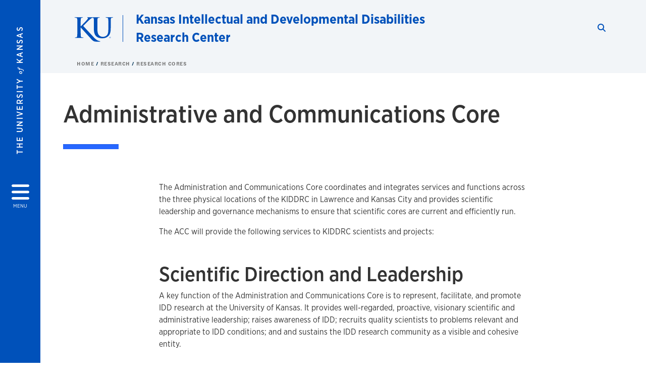

--- FILE ---
content_type: text/css
request_url: https://kiddrc.ku.edu/modules/contrib/tttb_brand_update/css/tttb-brand-update.css?t78qie
body_size: 13289
content:
@import url("https://use.typekit.net/ubv8lgl.css");

:root {
    --tttb-font-family-sans-serif: "gotham-narrow", -apple-system, BlinkMacSystemFont, "Segoe UI", Roboto, "Helvetica Neue", Arial, sans-serif, "Apple Color Emoji", "Segoe UI Emoji", "Segoe UI Symbol", "Noto Color Emoji";
    --font-family-sans-roc-grotesk: "roc-grotesk-variable", -apple-system, BlinkMacSystemFont, "Segoe UI", Roboto, "Helvetica Neue", Arial, sans-serif, "Apple Color Emoji", "Segoe UI Emoji", "Segoe UI Symbol", "Noto Color Emoji";
    --font-family-united-sans-cond-bold: "UnitedSansCondBold", -apple-system, BlinkMacSystemFont, "Segoe UI", Roboto, "Helvetica Neue", Arial, sans-serif, "Apple Color Emoji", "Segoe UI Emoji", "Segoe UI Symbol", "Noto Color Emoji";
    --font-family-united-sans-semi-cond: "UnitedSansSemiCond", -apple-system, BlinkMacSystemFont, "Segoe UI", Roboto, "Helvetica Neue", Arial, sans-serif, "Apple Color Emoji", "Segoe UI Emoji", "Segoe UI Symbol", "Noto Color Emoji";
    --font-family-moret: "moret-variable", serif;
    /* font-variation-settings: "ital" 0, "wght" 400; */
    --font-family-frieght: freight-display-pro, serif;

    --color-blue: #0051ba;
    --color-crimson: #e8000d;
    --color-fire: #ff3042;
    --color-night: #003459;
    --color-steam: #dde5ed;
    --color-light-gray: #f1f1f1;
    --color-lake: #2767FF;
    --color-sky: #73CBF2;
    --color-body-text: #333;
    --gradient-blue: linear-gradient(180deg, #003459 0%, #0051BA 100%);
    --ribbon-chunky-height: 9px;

    --transition: 0.5s all;

}

/* Body styles */

/*
.sunflower-tttb body {
    -webkit-font-smoothing: antialiased;
    -moz-osx-font-smoothing: grayscale;
    text-rendering: optimizeLegibility;
    -webkit-text-size-adjust: 100%;
}
    */

.sunflower-tttb body,
.sunflower-tttb .halyard-text-book,
.sunflower-tttb .ui-help-text,
.sunflower-tttb .ui-disable-text,
.sunflower-tttb p,
.sunflower-tttb .floating-anchor-scroll__text,
.sunflower-tttb address,
.sunflower-tttb .copyright,
.sunflower-tttb ul.footer__links,
.sunflower-tttb ul.footer__links--unit-department,
.sunflower-tttb .ku-header-rep-picker .ku-header-rep-picker__intro,
.sunflower-tttb .ku-rep-picker2 form#views-exposed-form-rep-list-pages-rep-picker .form-radios label,
.sunflower-tttb .ku-rep-picker2 form#views-exposed-form-rep-list-pages-rep-picker-2 .form-radios label,
.sunflower-tttb .ku-rep-picker-grid .col-12,
.sunflower-tttb .ku-cta-option-2.bg-steam-lightest,
.sunflower-tttb .ku-cta-option-2.bg-steam-lighter,
.sunflower-tttb .ku-cta-option-2,
.sunflower-tttb .ku-cta-option-2 h2,
.sunflower-tttb .ku-body-1 .ku-body__sidebar ul,
.sunflower-tttb .ku-body-1 .ku-body__sidebar ul p,
.sunflower-tttb .ku-body-2 .page-header__intro-text--centered p,
.sunflower-tttb .ku-accordion .card-header,
.sunflower-tttb .ku-accordion .card-header h3,
.sunflower-tttb .ku-accordion--sky .card-header,
.sunflower-tttb .ku-accordion--sky h3.card-header,
.sunflower-tttb .ku-accordion--solo .card-header,
.sunflower-tttb .ku-accordion--solo h3.card-header,
.sunflower-tttb .ku-events-horizontal-img .ku-events-horizontal__desc,
.sunflower-tttb .ku-events-horizontal .ku-events-horizontal__desc,
.sunflower-tttb .ku-events-sidebar-img .ku-events-horizontal__desc,
.sunflower-tttb .ku-events-sidebar .ku-events-horizontal__desc,
.sunflower-tttb .ku-events-two-column .ku-events-horizontal__desc,
.sunflower-tttb .ku-list-4 .ku-list-4__lists-two ul.list-unstyled li a,
.sunflower-tttb .ku-list-4 .ku-list-4__lists-two ul.list-unstyled li span.link-icon,
.sunflower-tttb .ku-news-header .ku-news-header__author,
.sunflower-tttb .ku-news-list .ku-news-list__desc,
.sunflower-tttb .ku-news-list .ku-news-list__media-contacts .ku-news-list__sidebar .ku-news-list__sidebar-contacts p,
.sunflower-tttb .ku-prominent-news .ku-prominent-news__desc,
.sunflower-tttb .halyard-text-regular,
.sunflower-tttb .button-text-1,
.sunflower-tttb .button-text-2,
.sunflower-tttb .views-exposed-form label,
.sunflower-tttb .views-exposed-form .views-exposed-filter-label,
.sunflower-tttb .views-exposed-form__person-profile .limestone-form label,
.sunflower-tttb .views-exposed-form__person-profile .limestone-form .views-exposed-filter-label,
.sunflower-tttb .button-text-3,
.accordion__text,
.sunflower-tttb .cas-login-link,
.sunflower-tttb .ku-body-14 .ku-button.ku-button--outline-blue-solid-lake.ku-button--large,
.sunflower-tttb .ku-button-bar .ku-button-bar__ku-button {
    font-family: var(--tttb-font-family-sans-serif);
}

.sunflower-tttb .halyard-display-regular,
.sunflower-tttb .navigation__clearinghouse-header,
.sunflower-tttb .navigation__clearinghouse-header--active,
.sunflower-tttb .navigation__text-large,
.sunflower-tttb .navigation__text-large--active,
.sunflower-tttb .ku-clearinghouse .ku-link-list__header,
.sunflower-tttb .navigation__text-meduim,
.sunflower-tttb .navigation__text-meduim--active,
.sunflower-tttb .navigation__text-mobile,
.sunflower-tttb .navigation__text-mobile--active,
.sunflower-tttb .ku-navigator__links li.navigation__text-medium,
.sunflower-tttb .ku-navigator__links li.navigation__text-large,
.sunflower-tttb .ku-navigator__links .menu-level__menu-item.navigation__text-medium,
.sunflower-tttb .ku-navigator__links .menu-level__menu-item.navigation__text-large,
.sunflower-tttb .ku-navigator-noscript__links li.navigation__text-medium,
.sunflower-tttb .ku-navigator-noscript__links li.navigation__text-large,
.sunflower-tttb .ku-navigator-noscript__links .menu-level__menu-item.navigation__text-medium,
.sunflower-tttb .ku-navigator-noscript__links .menu-level__menu-item.navigation__text-large,
.sunflower-tttb .menu-level__menu li.navigation__text-medium,
.sunflower-tttb .menu-level__menu li.navigation__text-large,
.sunflower-tttb .menu-level__menu .menu-level__menu-item.navigation__text-medium,
.sunflower-tttb .menu-level__menu .menu-level__menu-item.navigation__text-large,
.sunflower-tttb .navigation__secondary-text-four-plus-levels,
.sunflower-tttb .navigation__secondary-text-four-plus-levels--active,
.sunflower-tttb .navigation__text-four-plus-levels,
.sunflower-tttb .navigation__text-four-plus-levels--active,
.sunflower-tttb .ku-header-1 h1,
.sunflower-tttb .ku-header-8 h1,
.sunflower-tttb .ku-header-9 h1,
.sunflower-tttb .ku-events-horizontal-img h2,
.sunflower-tttb .ku-events-horizontal h2,
.sunflower-tttb .ku-events-sidebar-img h2,
.sunflower-tttb .ku-events-sidebar h2,
.sunflower-tttb .ku-list-1 .list-unstyled .list-item,
.sunflower-tttb .ku-list-7 h2,
.ku-list-7 .ku-list-7__category,
.sunflower-tttb .ku-news-events .ku-news-events__news .ku-news-events__news-date,
.sunflower-tttb .ku-news-header .ku-news-header__share,
.sunflower-tttb .ku-news-list .ku-news-list__date,
.sunflower-tttb .ku-prominent-news .ku-prominent-news__date,
.sunflower-tttb .ku-search__filter .card-header {
    font-family: var(--tttb-font-family-sans-serif);
}


.sunflower-tttb body {
    -webkit-font-smoothing: antialiased;
    -moz-osx-font-smoothing: grayscale;
}

/* Buttons */
.sunflower-tttb .ku-button,
.sunflower-tttb .cas-login-link,
.sunflower-tttb .ku-body-14 .ku-button.ku-button--outline-blue-solid-lake.ku-button--large {
    font-weight: 400;
    padding: 0.5rem 3.6rem;
    font-family: var(--font-family-united-sans-cond-bold);
    letter-spacing: 1.4px;
    font-size: 1.5rem;
}

.sunflower-tttb .ku-button--high-trajectory {
    padding: 0;
}

.sunflower-tttb .ku-button__high-trajectory-prefix {
    background: var(--color-sky);
    display: flex;
    flex-direction: column;
    justify-content: center;
    padding-top: 0;
}

.sunflower-tttb .ku-button--outline-night-solid:hover {
    background-color: inherit;
    color: inherit;
}

.sunflower-tttb .ku-button--outline-blue-solid-lake:hover {
    background-color: #1479FB;
    border-color: #1479FB;
}

/* Gradients */
.blue_gradient {
    background: var(--gradient-blue)
}

/* Separators */
.sunflower-tttb .grid-double--lake {
    background: url(../images/grid-repeat-right-double.svg) space;
    height: 29px;
    display: flex;
    flex-wrap: wrap;
    border-left: 1px solid var(--color-blue);
}

.sunflower-tttb .grid-single--lake {
    display: none;
}

.sunflower-tttb .airmail--thin-crimson {
    height: auto;
}


/* Headers */
.sunflower-tttb .halyard-display-medium,
.sunflower-tttb h1,
.sunflower-tttb .h1,
.sunflower-tttb h2,
.sunflower-tttb .h2,
.sunflower-tttb h3,
.sunflower-tttb .h3,
.sunflower-tttb h4,
.sunflower-tttb .h4,
.sunflower-tttb .navigation__section-header--mobile,
.sunflower-tttb h5,
.sunflower-tttb .h5,
.sunflower-tttb .special-h2,
.sunflower-tttb .navigation__clearinghouse-text,
.sunflower-tttb .navigation__clearinghouse-header-text--active,
.sunflower-tttb .ku-clearinghouse .ku-link-list__list-item a,
.sunflower-tttb .ku-header-rep-picker h1,
.sunflower-tttb .views-exposed-form__person-profile header div h1,
.sunflower-tttb .ku-cta-option-2.bg-blue--darkest h2,
.sunflower-tttb .ku-cta-option-2.bg-lake h2,
.sunflower-tttb .ku-cta-option-2.white h2,
.sunflower-tttb .ku-cta-option-2.bg-steam-lightest h2,
.sunflower-tttb .ku-body-1 h1,
.sunflower-tttb .ku-body-1 h2,
.sunflower-tttb .ku-body-1 h3,
.sunflower-tttb .ku-list-6 h2,
.sunflower-tttb .ku-news-list .ku-news-list__more-news h2 {
    font-family: var(--tttb-font-family-sans-serif);
}

.sunflower-tttb .halyard-display-semi-bold,
.sunflower-tttb .special-h1,
.sunflower-tttb h1.page-title--halyard,
.sunflower-tttb .special-h3,
.sunflower-tttb .navigation__header,
.sunflower-tttb .navigation__header--mobile,
.sunflower-tttb .navigation__secondary-text,
.sunflower-tttb .navigation__secondary-text--active,
.sunflower-tttb .site-title-group .site-title-group__site-title,
.sunflower-tttb h2.ku-rep__contact,
.sunflower-tttb .ku-body-3 .ku-body-3__name,
.sunflower-tttb .ku-body-5 .ku-body-5__card-stat,
.sunflower-tttb .ku-news-header h1,
.sunflower-tttb .ku-search__filter .card-body .ku-search__filter__ku-link {
    font-family: var(--tttb-font-family-sans-serif);
}

body.sunflower-tttb,
.sunflower-tttb .halyard-text-book,
.sunflower-tttb .ui-help-text,
.sunflower-tttb .ui-disable-text,
.sunflower-tttb p,
.sunflower-tttb .floating-anchor-scroll__text,
.sunflower-tttb address,
.sunflower-tttb .copyright,
.sunflower-tttb ul.footer__links,
.sunflower-tttb ul.footer__links--unit-department,
.sunflower-tttb .ku-header-rep-picker .ku-header-rep-picker__intro,
.sunflower-tttb .ku-rep-picker2 form#views-exposed-form-rep-list-pages-rep-picker .form-radios label,
.sunflower-tttb .ku-rep-picker2 form#views-exposed-form-rep-list-pages-rep-picker-2 .form-radios label,
.sunflower-tttb .ku-rep-picker-grid .col-12,
.sunflower-tttb .ku-cta-option-2.bg-steam-lightest,
.sunflower-tttb .ku-cta-option-2.bg-steam-lighter,
.sunflower-tttb .ku-cta-option-2,
.sunflower-tttb .ku-cta-option-2 h2,
.sunflower-tttb .ku-body-1 .ku-body__sidebar ul,
.sunflower-tttb .ku-body-1 .ku-body__sidebar ul p,
.sunflower-tttb .ku-body-2 .page-header__intro-text--centered p,
.sunflower-tttb .ku-accordion .card-header,
.sunflower-tttb .ku-accordion .card-header h3,
.sunflower-tttb .ku-accordion--sky .card-header,
.sunflower-tttb .ku-accordion--sky h3.card-header,
.sunflower-tttb .ku-accordion--solo .card-header,
.sunflower-tttb .ku-accordion--solo h3.card-header,
.sunflower-tttb .ku-events-horizontal-img .ku-events-horizontal__desc,
.sunflower-tttb .ku-events-horizontal .ku-events-horizontal__desc,
.sunflower-tttb .ku-events-sidebar-img .ku-events-horizontal__desc,
.sunflower-tttb .ku-events-sidebar .ku-events-horizontal__desc,
.sunflower-tttb .ku-events-two-column .ku-events-horizontal__desc,
.sunflower-tttb .ku-list-4 .ku-list-4__lists-two ul.list-unstyled li a,
.sunflower-tttb .ku-list-4 .ku-list-4__lists-two ul.list-unstyled li span.link-icon,
.sunflower-tttb .ku-news-header .ku-news-header__author,
.sunflower-tttb .ku-news-list .ku-news-list__desc,
.sunflower-tttb .ku-news-list .ku-news-list__media-contacts .ku-news-list__sidebar .ku-news-list__sidebar-contacts p,
.sunflower-tttb .ku-prominent-news .ku-prominent-news__desc {
    font-family: var(--tttb-font-family-sans-serif);
    font-weight: 400;
}

.sunflower-tttb .freight-display-pro-book,
.sunflower-tttb .quote-1,
.sunflower-tttb .super-big,
.sunflower-tttb .ku-header-3 h1,
.sunflower-tttb .ku-body-3 .ku-body-3__pull-quote {
    font-weight: 400;
}

.sunflower-tttb .halyard-micro-medium,
.sunflower-tttb .navigation__eyebrow,
.sunflower-tttb .navigation__eyebrow--active,
.sunflower-tttb .navigation__mobile-go-to,
.sunflower-tttb .ku-cta-5 .ku-cta-5__list-title,
.sunflower-tttb .ku-body-1 .ku-body__sidebar h2:not(.h6):not(.h5):not(.h4):not(.h3):not(.h1),
.sunflower-tttb .ku-body-1 .ku-body__sidebar h3:not(.h6):not(.h5):not(.h4):not(.h2):not(.h1),
.sunflower-tttb .ku-list-4 .ku-list-4__list-one h3,
.sunflower-tttb .ku-news-list .ku-news-list__media-contacts .ku-news-list__sidebar .ku-news-list__sidebar-links h4 {
    font-family: var(--tttb-font-family-sans-serif);
    font-weight: 600;
}

.sunflower-tttb .halyard-text-medium,
.sunflower-tttb h6,
.sunflower-tttb .h6,
.sunflower-tttb .special-h4,
.sunflower-tttb .special-h5,
.sunflower-tttb .special-h6,
.sunflower-tttb .navigation__clearinghouse-header-mobile,
.sunflower-tttb .box-type,
.sunflower-tttb .button-text-large-fill,
.sunflower-tttb .navigation__section-header,
.sunflower-tttb .navigation__section-header--active,
.sunflower-tttb .navigation__text-small,
.sunflower-tttb .navigation__text-small--active,
.sunflower-tttb .navigation__bar--kansas,
.sunflower-tttb .borzoi-hamburger-button__UnivKS,
.sunflower-tttb .univ-of-ks,
.sunflower-tttb .ku-rep-picker2 form#views-exposed-form-rep-list-pages-rep-picker label,
.sunflower-tttb .ku-rep-picker2 form#views-exposed-form-rep-list-pages-rep-picker legend,
.sunflower-tttb .ku-rep-picker2 form#views-exposed-form-rep-list-pages-rep-picker-2 label,
.sunflower-tttb .ku-rep-picker2 form#views-exposed-form-rep-list-pages-rep-picker-2 legend,
.sunflower-tttb .ku-rep-picker-grid a,
.sunflower-tttb .limestone-form form.user-login-form label,
.sunflower-tttb .ku-body-1 h4,
.sunflower-tttb .ku-body-1 h5,
.sunflower-tttb .ku-body-1 h6,
.sunflower-tttb .ku-body-4 h3,
.sunflower-tttb .ku-accordion h2,
.sunflower-tttb .ku-events-horizontal-img .ku-events-horizontal__date,
.sunflower-tttb .ku-events-horizontal-img .ku-events-horizontal__title,
.sunflower-tttb .ku-events-horizontal .ku-events-horizontal__date,
.sunflower-tttb .ku-events-horizontal .ku-events-horizontal__title,
.sunflower-tttb .ku-events-sidebar-img .ku-events-horizontal__date,
.sunflower-tttb .ku-events-sidebar-img .ku-events-horizontal__title,
.sunflower-tttb .ku-events-sidebar .ku-events-horizontal__date,
.sunflower-tttb .ku-events-sidebar .ku-events-horizontal__title,
.sunflower-tttb .ku-events-two-column .ku-events-horizontal__date,
.sunflower-tttb .ku-events-two-column .ku-events-horizontal__title,
.sunflower-tttb .ku-list-1 h2,
.sunflower-tttb .ku-lists-02 .lists-02-body h2,
.sunflower-tttb .ku-lists-3 .list-unstyled li h3,
.sunflower-tttb .ku-list-4 .ku-list-4__list-one ul.list-unstyled li a,
.sunflower-tttb .ku-list-4 .ku-list-4__list-one ul.list-unstyled li span.link-icon,
.sunflower-tttb .ku-news-events .ku-news-events__news .ku-news-events__news-title h3,
.sunflower-tttb .ku-news-events .ku-news-events__event .ku-news-events__event-date,
.sunflower-tttb .ku-news-events .ku-news-events__event .ku-news-events__event-info .ku-news-events__event-title h3,
.sunflower-tttb .ku-news-list .ku-news-list__news-list .ku-news-list__articles .ku-news-list__article h3,
.sunflower-tttb .ku-news-list .ku-news-list__media-contacts .ku-news-list__sidebar .ku-news-list__sidebar-links ul,
.sunflower-tttb .ku-prominent-news .ku-prominent-news__title {
    font-family: var(--tttb-font-family-sans-serif);
}

.sunflower-tttb .ku-navigator__panel-header .ku-navigator__link-text.navigation__section-header,
.sunflower-tttb .ku-navigator__panel-header .menu-level__header__link-text.navigation__section-header,
.sunflower-tttb .menu-level__header .ku-navigator__link-text.navigation__section-header,
.sunflower-tttb .menu-level__header .menu-level__header__link-text.navigation__section-header {
    font-family: var(--tttb-font-family-sans-serif);
}

.sunflower-tttb .ku-navigator__links li a,
.sunflower-tttb .ku-navigator__links .menu-level__menu-item a,
.sunflower-tttb .ku-navigator-noscript__links li a,
.sunflower-tttb .ku-navigator-noscript__links .menu-level__menu-item a,
.sunflower-tttb .menu-level__menu li a, .menu-level__menu .menu-level__menu-item a {
    font-weight: 500;
}

.sunflower-tttb .ku-navigator__panel-header .ku-navigator__link-text,
.sunflower-tttb .ku-navigator__panel-header .menu-level__header__link-text,
.sunflower-tttb .menu-level__header .ku-navigator__link-text,
.sunflower-tttb .menu-level__header .menu-level__header__link-text {
    font-weight: 700;
}


.sunflower-tttb .freight-display-pro-light,
.sunflower-tttb .display-h3,
.sunflower-tttb .ku-search__search-box.results .ku-search__form .ku-search__form__input {
    font-family: var(--font-family-frieght);
    font-weight: 300;
}

.link-icon {
    letter-spacing: 0.05rem;
    font-weight: 500;
}

/* Stripes be gone */
.ku-single-stripe-bkgrnd::before {
    display: none;
}

/* Dash with dot */

.sunflower-tttb .dash {
    width: 50px;
}

.sunflower-tttb .dash:before,
.sunflower-tttb .dash:after {
    content: "";
    bottom: 1ex;
    height: 2px;
    position: absolute;
    background-color: var(--color-crimson);
}

.sunflower-tttb .dash--sky:before,
.sunflower-tttb .dash--sky:after {
    background-color: var(--color-sky);
}

.sunflower-tttb .dash:before {
    width: 43px;
    left: 0;
}

.sunflower-tttb .dash:after {
    width: 4px;
    left: 45px;
}


/* Header 1 */

.sunflower-tttb .ku-header-1 .bg-white a.link-icon {
    color: var(--color-blue);
}

.sunflower-tttb .ku-header-1 a.link-icon {
    color: inherit;
    font-weight: 500;
}

/* Header 2 */
.sunflower-tttb .ku-header-2-1-img .offset-background-wrapper[class*="bg-"] h1,
.sunflower-tttb .ku-header-2-2-img .offset-background-wrapper[class*="bg-"] h1 {
    color: var(--color-blue) !important;
    font-family: var(--font-family-united-sans-semi-cond) !important;
    font-weight: 400;
}

/* Header 3 */

.sunflower-tttb .ku-header-3 .offset-background-wrapper[class*="bg-"] h1 {
    font-family: var(--font);
}

/* Header 4 */
.sunflower-tttb .paragraph--type--headline-and-intro-text-header .container .col-sm-12 {
    padding-bottom: 2rem;
}

.sunflower-tttb .paragraph--type--headline-and-intro-text-header .container .col-sm-12 p:last-child {
    margin-bottom: 0;
}

/* Header 7 */
.sunflower-tttb .ku-header-7 h1.freight-display-pro-semibold {
    font-family: var(--font-family-frieght);
    font-weight: 500;
}

@media (min-width: 768px) {
    .sunflower-tttb .ku-header-7 h1.freight-display-pro-semibold span::after {
        color: var(--color-body-text);
    }
}

.sunflower-tttb .ku-header-7 .ku-button {
    font-family: var(--font-family-united-sans-semi-cond);
    font-weight: 400;
    letter-spacing: 0.5px;
    font-size: 1.4rem;
}

/* Header 8, 9 */
.sunflower-tttb .ku-header-8__callout h1,
.sunflower-tttb .ku-header-9__callout h1 {
    font-family: var(--font-family-sans-roc-grotesk);
    font-size: 1.25rem;
    font-weight: 750;
    letter-spacing: 0.2rem;
    margin-top: 2.25rem;
}

.sunflower-tttb .ku-header-8__callout .link-icon--night,
.sunflower-tttb .ku-header-9__callout .link-icon--night {
    color: var(--color-lake);
}

/* 
** LISTS
*/

/* List 2 */
.sunflower-tttb .ku-lists-02 .lists-02-body h2 {
    font-family: var(--font-family-sans-roc-grotesk);
    font-weight: 500;
}

.sunflower-tttb .ku-lists-02 .ku-button {
    background-color: var(--color-blue);
    border-color: var(--color-blue);
}

.sunflower-tttb .ku-lists-02 .ku-button:hover,
.ku-lists-02 .ku-button:active {
    background-color: #003459;
    border-color: #003459;
}

/* List 3 */

.sunflower-tttb .ku-lists-3 .overline-1 {
    font-family: var(--tttb-font-family-sans-serif);
    font-weight: 500;
    font-size: 1.2rem;
    letter-spacing: 0;
}

.sunflower-tttb .sunflower-tttb .ku-lists-3 .list-unstyled li h3 {
    font-family: var(--font-family-united-sans-semi-cond);
    font-weight: 400;
    color: var(--color-blue);
}


/* List 6 */

.sunflower-tttb .ku-list-6.steam>div:nth-child(odd) {
    padding-left: 2.75rem !important;
}

.sunflower-tttb .ku-list-6.steam>div:nth-child(odd)::before {
    background: #EFF2F6 url(../images/code-circles-bg-white.svg) repeat-y;
    background-position: 0% 100%;
}

.sunflower-tttb .ku-list-6.white>div:nth-child(odd) {
    padding: 0.5rem 0 !important;
    margin-bottom: 0 !important;
}

.sunflower-tttb .ku-list-6.white>div:nth-child(even) {
    border-top: 2px solid var(--color-blue);
    border-bottom: 2px solid var(--color-blue);
    position: relative;
    padding: 3.5rem 0;
}

.sunflower-tttb .ku-list-6.steam>div:nth-child(3)::before {
    background-position: 100% 100%;
}

.sunflower-tttb .ku-list-6.white .squares_bottom,
.sunflower-tttb .ku-list-6.white .squares_top {
    position: static;
}

.sunflower-tttb .ku-list-6.ku-list-6.white>div:nth-child(even) .squares_bottom {}

.sunflower-tttb .ku-list-6.white>div:nth-child(even) .squares_top:after,
.sunflower-tttb .ku-list-6.white>div:nth-child(even) .squares_top:before,
.sunflower-tttb .ku-list-6.white>div:nth-child(even) .squares_bottom:after,
.sunflower-tttb .ku-list-6.white>div:nth-child(even) .squares_bottom:before {
    content: "";
    background: url(../images/blue-corner.svg) no-repeat;
    width: 15px;
    height: 15px;
    z-index: 2;
    position: absolute;
    top: -8px;
    left: -1px;
    right: auto;
}

.sunflower-tttb .ku-list-6.white>div:nth-child(even) .squares_top:before {
    right: auto;
    left: -1px;
    top: -8px;
}

.sunflower-tttb .ku-list-6.white>div:nth-child(even) .squares_top:after {
    right: 0;
    left: auto;
    top: -8px;
}

.sunflower-tttb .ku-list-6.white>div:nth-child(even) .squares_bottom:before {
    right: auto;
    left: -1px;
    bottom: -8px;
    top: auto;
}

.sunflower-tttb .ku-list-6.white>div:nth-child(even) .squares_bottom:after {
    right: 0;
    left: auto;
    top: auto;
    bottom: -8px;
}

@media (min-width: 768px) {
    .sunflower-tttb .ku-list-6>div:nth-child(even)>div:nth-child(2) {
        order: 2;
    }

    .sunflower-tttb .ku-list-6>div:nth-child(even)>div:nth-child(3) {
        order: 1;
    }
}

/* List 7 */
.sunflower-tttb .ku-list-7 .link-icon--night {
    color: var(--color-lake);
}

.sunflower-tttb .ku-list-7 .ku-list-7__article {
    font-family: var(--font-family-united-sans-semi-cond);
    font-weight: 400;
}

.sunflower-tttb .ku-list-7 h2,
.sunflower-tttb .ku-list-7 .ku-list-7__category {
    letter-spacing: 0;
    font-size: 1.2rem;

}


/* Overline, Condensed */
.halyard-micro-semi-bold,
.micro,
.navigation__breadcrumb,
.navigation__breadcrumb-mobile,
.ku-breadcrumb__container .navigation__breadcrumb-style,
.overline-1,
.navigation__icon-close-text,
.ku_navigator_close-button-text,
.ku-nav-tabs,
.overline-2,
.floating-anchor-scroll__header,
.floating-anchor-scroll__text--active,
.ku-header-11 .body-11-title,
.ku-lists-02 .lists-02-body .lists-02-sub-heading,
.ku-list-4 .ku-list-4__lists-two h3,
.ku-news-header .ku-news-header__date,
.ku-news-list .ku-news-list__media-contacts .ku-news-list__sidebar .ku-news-list__sidebar-contacts h4 {
    font-family: var(--font-family-sans-roc-grotesk);
    font-weight: 600;
    font-style: normal;
}

/*
**
    CTAs
**
*/

/* CTA 1 */
.sunflower-tttb .ku-stripes__container .ku-stripes__sky-dark:before {
    display: none;
}

.sunflower-tttb .ku-stripes__container .ku-stripes__content {
    color: #fff;
}

.sunflower-tttb .ku-cta-option-1.bg-sky {
    background: var(--gradient-blue);
}

.sunflower-tttb .ku-cta-option-1 .row {}

.sunflower-tttb .ku-cta-option-1 .col-xl-4 {
    flex: 0 0 100%;
    max-width: 100%;
}

.sunflower-tttb .ku-cta-option-1 .offset-lg-2 {
    margin-left: 8.33333%;
}

.sunflower-tttb .ku-cta-option-1 .ku-stripes__content .fancy {
    font-family: var(--font-family-sans-serif);
    font-style: normal;
    font-weight: 500;
    font-size: 2.5rem;
    color: #fff;
}

@media (min-width: 768px) {
    .sunflower-tttb .ku-cta-option-1.bg-fog-lightest .ku-stripes__content .halyard-text-regular {
        font-size: inherit;
    }
}

.sunflower-tttb .ku-cta-option-1.bg-fog-lightest .ku-stripes__content .fancy {
    font-family: var(--font-family-moret);
    color: var(--color-blue);
}

.sunflower-tttb .ku-cta-option-1 .halyard-text-semi-bold {
    font-size: 1.3rem;
}

.sunflower-tttb .ku-cta-option-1 span {
    display: none;
}

.sunflower-tttb .ku-cta-option-1 .ku-button--standard-night {
    background-color: #fff;
    border-color: var(--color-crimson);
    color: var(--color-blue) !important;
}

.sunflower-tttb .ku-cta-option-1 .ku-button--shadow-blue {
    border-color: var(--color-crimson);
    color: var(--color-blue) !important;
}


.sunflower-tttb .ku-cta-option-1.bg-fog-lightest .airmail--thin-crimson {
    background: url(../images/bottom-half-seal.svg) no-repeat;
    background-size: auto 90px;
    transform: scaleY(1);
    top: 0;
    right: 0;
    width: 140px;
    height: 100px;
}

.ku-cta-option-1.bg-fog-lightest .ku-stripes__content .ku-button--outline-blue-darker-solid:hover {
    background-color: #fff;
}

@media (max-width: 992px) {
    .sunflower-tttb .ku-cta-option-1.bg-fog-lightest .airmail--thin-crimson {
        opacity: 0.3;
    }
}

/* CTA 2 */

.sunflower-tttb .ku-cta-option-2.bg-blue--darkest {
    position: relative;
    background: var(--color-night);
}

.sunflower-tttb .ku-cta-option-2__content.ku-body-spacer hr.grid-single--lake {
    display: none;
}

.sunflower-tttb .ku-cta-option-2.bg-blue--darkest::after,
.sunflower-tttb .ku-cta-option-2.bg-blue--darkest::before {
    content: "";
    bottom: 0;
    width: 113px;
    height: 113px;
    position: absolute;
}

.sunflower-tttb .ku-cta-option-2.bg-blue--darkest::after {
    background: url(../images/tetris-right.svg) no-repeat;
    background-position: 100% 100%;
    right: 0;
}

.sunflower-tttb .ku-cta-option-2.bg-blue--darkest h2 {
    color: #fff;
    font-family: var(--font-family-united-sans-cond-bold);
    font-weight: 400;
}

.sunflower-tttb .ku-cta-option-2__content div {
    font-size: 1rem;
}

.sunflower-tttb .ku-cta-option-2 .ku-cta-option-2__btn,
.sunflower-tttb .ku-cta-option-2 .ku-cta-option-2__btn:hover,
.sunflower-tttb .ku-cta-option-2 .ku-cta-option-2__btn:active {
    color: var(--color-blue);
}

.sunflower-tttb .ku-cta-option-2.bg-blue--darkest .ku-button--shadow-blue:hover {
    box-shadow: 5px 5px 0 0 var(--color-lake) !important;
}

.sunflower-tttb .ku-cta-option-2 .ku-button--outline-lake-white {
    box-shadow: 10px 10px 0 0 var(--color-fire);
}

.sunflower-tttb .ku-cta-option-2 .ku-button--outline-blue-darker-solid:hover,
.sunflower-tttb .ku-cta-option-2 .ku-button--outline-lake-white:hover {
    background-color: #fff;
}

.sunflower-tttb .ku-cta-option-2 .ku-button--shadow-blue:hover,
.sunflower-tttb .ku-cta-option-2 .ku-button--outline-lake-white:hover {
    box-shadow: 5px 5px 0 0 var(--color-fire);
}

.sunflower-tttb .ku-cta-option-2 .airmail--thin-lake {
    background: none;
}

.sunflower-tttb .ku-cta-option-2.bg-blue--darkest::before {
    background: url(../images/tetris-left.svg) no-repeat;
    background-position: 0% 100%;
}

.sunflower-tttb .ku-cta-option-2.bg-lake {
    background: url(../images/cta2-sky-clouds.webp);
}

.ku-cta-option-2 .ku-button--outline-lake-white {}

.sunflower-tttb .ku-cta-option-2.bg-steam-lighter {
    background-color: #fff;
}

.sunflower-tttb .ku-cta-option-2.bg-steam-lighter .container {
    outline: 0.18rem solid var(--color-crimson);
    background-color: var(--color-steam);
    position: relative;
    margin: 2rem auto;
    padding: 0 2rem;
}

.sunflower-tttb .ku-cta-option-2.bg-steam-lighter .squares_bottom,
.sunflower-tttb .ku-cta-option-2.bg-steam-lighter .squares_top,
.squares_bottom,
.squares_top {
    position: relative;
    width: 100%;
    left: -15px;
    right: -15px;
}

.ku-cta-option-2.bg-steam-lighter .squares_top::before,
.ku-cta-option-2.bg-steam-lighter .squares_top::after,
.ku-cta-option-2.bg-steam-lighter .squares_bottom::before,
.ku-cta-option-2.bg-steam-lighter .squares_bottom::after,
.sunflower-tttb .ku-cta-social.bg-steam .squares_top::after,
.sunflower-tttb .ku-cta-social.bg-steam .squares_top::before,
.sunflower-tttb .ku-cta-social.bg-steam .squares_bottom::after,
.sunflower-tttb .ku-cta-social.bg-steam .squares_bottom::before {
    content: "";
    background: url(../images/blue-corner.svg) no-repeat;
    width: 15px;
    height: 15px;
    z-index: 2;
    position: absolute;
}

.sunflower-tttb .ku-cta-option-2.bg-steam-lighter .squares_top::before {
    left: calc(-2rem + 7px);
    top: -9px;
}

.sunflower-tttb .ku-cta-option-2.bg-steam-lighter .squares_top::after {
    right: calc(-2rem + -23px);
    top: -9px;
}

.sunflower-tttb .ku-cta-option-2.bg-steam-lighter .squares_bottom::before {
    left: calc(-2rem + 7px);
    bottom: -9px;
}

.sunflower-tttb .ku-cta-option-2.bg-steam-lighter .squares_bottom::after {
    right: calc(-2rem + -23px);
    bottom: -9px;
}

.sunflower-tttb .ku-cta-option-2.bg-steam-lighter h2 {
    font-family: var(--font-family-moret);
    font-variation-settings: "ital" 0, "wght" 700;
    font-style: normal;
    font-weight: 400;
}

.sunflower-tttb .ku-cta-option-2.bg-steam-lighter .ku-cta-option-2__btn {
    color: #fff;
    background-color: var(--color-night);
    box-shadow: none;
}

.sunflower-tttb .ku-cta-option-2.bg-steam-lighter .ku-cta-option-2__btn:hover {
    background-color: var(--color-blue);
    border-color: var(--color-blue);
    transition: var(--transition);
}

.sunflower-tttb .ku-cta-option-2.bg-steam-lightest,
.sunflower-tttb .ku-cta-option-2.bg-steam-lightest h2 {
    color: var(--color-night);
}

.sunflower-tttb .ku-cta-option-2.bg-steam-lightest .container-fluid {
    background: var(--color-steam);
    position: relative;
}

.sunflower-tttb .ku-cta-option-2.bg-steam-lightest .container-fluid::before {
    content: "";
    background-image: url(../images/code-circles-bg-thin.svg);
    background-repeat: repeat-y;
    background-size: contain;
    position: absolute;
    left: 0;
    z-index: 1s;
    height: 100%;
    width: 50px;

}

.sunflower-tttb .ku-cta-option-2.white,
.sunflower-tttb .ku-cta-option-2.white h2 {
    color: var(--color-night);
}

.sunflower-tttb .ku-cta-option-2.white h2 {
    font-family: var(--font-family-united-sans-cond-bold);
    font-weight: 400;
}

.sunflower-tttb .ku-cta-option-2.white .ku-button--shadow-blue {
    color: var(--color-night);
}

.sunflower-tttb .ku-cta-option-2.white .ku-button--shadow-blue:hover {
    box-shadow: 5px 5px 0 0 var(--color-lake) !important;
}

@media (max-width: 1150px) {

    .sunflower-tttb .ku-cta-option-2.bg-blue--darkest::after,
    .sunflower-tttb .ku-cta-option-2.bg-blue--darkest::before,
    .sunflower-tttb .ku-cta-option-2.bg-steam-lightest .container-fluid::before {
        opacity: 0.2;
        z-index: 0;
    }

    .sunflower-tttb .ku-cta-option-2.bg-blue--darkest,
    .sunflower-tttb .ku-cta-option-2.bg-lake {
        padding: 3rem 0;
    }

    .sunflower-tttb .ku-cta-option-2.bg-blue--darkest h2 {
        margin-top: 0;
    }
}

@media (max-width: 991px) {
    .btn_row {
        padding-bottom: 2rem;
    }
}

/* CTA 3 */
.sunflower-tttb .ku-cta-option-3.bg-sky {
    /*background-image: url('../images/star-cluster-bg.png'), linear-gradient(to bottom, rgba(0, 52, 89, 1), rgba(0, 81, 186, 1));*/
    background: linear-gradient(180deg, #003459 0%, #0051BA 100%);
    background-size: cover;
}

.sunflower-tttb .ku-cta-option-3.bg-sky .ku-stripes__sky-dark {
    background: url(../images/star-cluster-bg.png) no-repeat;
    background-size: cover;
    width: 100%;
    height: 100%;
    position: absolute;
    left: 0;
    opacity: 0.65;

}

.sunflower-tttb .ku-cta-option-3.bg-sky h2,
.sunflower-tttb .ku-cta-option-3 h3 {
    font-family: var(--font-family-united-sans-semi-cond);
    font-weight: 400;
}

.sunflower-tttb .ku-cta-option-3.ku-stripes__container .ku-stripes__content,
.sunflower-tttb .ku-cta-option-3.ku-stripes__container .ku-stripes__content .card-body div {
    color: var(--color-body-text);
}

.sunflower-tttb .ku-cta-option-3.ku-stripes__container.bg-sky .ku-stripes__content {
    color: #fff;
}

.sunflower-tttb .ku-cta-option-3 .ku-stripes__content .scrolling-wrapper .card .card-link {
    color: var(--color-blue);
}

.sunflower-tttb .ku-cta-option-3 .ku-stripes__content .scrolling-wrapper .card .card-link:hover,
.sunflower-tttb .ku-cta-option-3 .ku-stripes__content .scrolling-wrapper .card .card-link:active {
    color: var(--color-lake);
}

.sunflower-tttb .ku-cta-option-3 .ku-stripes__content .scrolling-wrapper .card {
    border: 0.2rem solid var(--color-fire);
}

.sunflower-tttb .ku-cta-option-3 {
    font-weight: 400;
}

.sunflower-tttb .ku-cta-option-3.bg-steam-lightest {
    background-color: var(--color-steam);
}

.sunflower-tttb .ku-cta-option-3.bg-steam-lightest .ku-stripes__content .scrolling-wrapper .card .card-body {
    border: none;
}

.sunflower-tttb .ku-cta-option-3.bg-steam-lightest .ku-stripes__content {
    color: var(--color-night);
}

.sunflower-tttb .ku-cta-option-3.bg-steam-lightest h2 {
    color: var(--color-blue);
    font-family: var(--font-family-moret);
}

.sunflower-tttb .ku-cta-option-3.bg-steam-lightest h3 {
    color: var(--color-night);
}


/* CTA 4 */
.ku-cta-4.duotone {
    position: relative;
    mix-blend-mode: multiply;
}

.ku-cta-4.duotone.duotone--ku-blue-white {
    background: rgba(0, 81, 186, 0.8);
}

.ku-cta-4.duotone::after {
    content: "";
    background: url(../images/code-circles-bg-light.svg);
    top: 0;
    left: 0;
    position: absolute;
    background-size: fit;
    z-index: 1;
    width: 5vw;
    height: 100%;
    opacity: 0.9;
}

.ku-cta-4.duotone.duotone--fire-crimson::before {
    background: rgba(151, 27, 47, 0.75);
}

.ku-cta-4.duotone.duotone--fire-crimson::after {
    background: url(../images/code-circles-bg-light-red.svg);
}

.ku-cta-4.duotone.duotone--night-lake::before {
    background-color: rgba(0, 52, 89, 0.7);
}

.ku-cta-4.duotone.duotone--night-lake::after {
    background: url(../images/code-circles-bg.svg);
}

/* CTA 5 */
.sunflower-tttb .ku-cta-5 h2.halyard-display-regular {
    font-size: 2.5rem;
    line-height: 3rem;
}

/* CTA 6 */
.sunflower-tttb .ku-cta-social.bg-sky {
    background: url(../images/cta2-sky-clouds.webp);
}

.sunflower-tttb .ku-cta-social {
    font-family: var(--tttb-font-family-sans-serif);
}

@media (max-width: 770px) {
    .sunflower-tttb .ku-cta-social h2 {
        line-height: 1.4rem;
        font-size: 1.3rem;
    }

    .sunflower-tttb .ku-cta-social .ku-cta-social__icons {
        margin-top: 0.4rem;
    }
}

.sunflower-tttb .ku-cta-social.bg-blue--darkest h2,
.sunflower-tttb .ku-cta-social.bg-sky h2 {
    color: #fff;
}

.sunflower-tttb .ku-cta-social.bg-blue--darkest .svg-inline--fa path,
.sunflower-tttb .ku-cta-social.bg-sky .svg-inline--fa path {
    fill: #fff;
}

.sunflower-tttb .ku-cta-social.bg-blue--darkest .airmail--thin-lake {
    background: var(--color-night) url(../images/code-circles-bg-thin.svg) no-repeat;
}

.sunflower-tttb .ku-cta-social.bg-steam {
    border: 2px solid var(--color-crimson);
    overflow: visible;
}

.sunflower-tttb .ku-cta-social.bg-steam .airmail--thin-crimson {
    background: var(--color-steam);
}

/*
.sunflower-tttb .ku-cta-social:before, .sunflower-tttb .ku-cta-social:after , .sunflower-tttb .ku-cta-social .ku-stripes__content:before, .sunflower-tttb .ku-cta-social .ku-stripes__content:after {
    content: "";
    background: url(../images/blue-corner.svg) no-repeat;
    width: 15px;
    height: 15px;
    z-index: 2;
    position: absolute;
}


.sunflower-tttb .ku-cta-social .squares_top:before {
    top: -8px;
    left: -9px;
}

.sunflower-tttb .ku-cta-social:after {
    top: -8px;
    right: -9px;
}

.sunflower-tttb .ku-cta-social .ku-stripes__content {
    position: relative;
}

.sunflower-tttb .ku-cta-social .airmail--thin-crimson:before {
    bottom: -8px;
    left: -9px;
    top: auto;
}
    */

.sunflower-tttb .ku-cta-social.bg-steam .squares_top::before {
    left: calc(-1rem + 9px);
    top: -9px;
}

.sunflower-tttb .ku-cta-social.bg-steam .squares_top::after {
    right: calc(-1rem + -23px);
    top: -9px;
}

.sunflower-tttb .ku-cta-social.bg-steam .squares_bottom::before {
    left: calc(-1rem + 9px);
    bottom: -9px;
}

.sunflower-tttb .ku-cta-social.bg-steam .squares_bottom::after {
    right: calc(-1rem + -23px);
    bottom: -9px;
}

/* 
**** EVENTS 
*/

.sunflower-tttb .ku-events-horizontal-img h2,
.sunflower-tttb .ku-events-horizontal h2 {
    letter-spacing: 0;
    font-size: 1.4rem;
    font-family: var(--font-family-united-sans-semi-cond);
    font-weight: 400;
    line-height: 1.25;
}

.sunflower-tttb .ku-events-horizontal-img .ku-events-horizontal__date {
    font-weight: 600;
}

.sunflower-tttb .ku-events-horizontal-img .ku-events-horizontal__title,
.sunflower-tttb .ku-events-horizontal-img .ku-events-horizontal__title .lightsaber-link,
.sunflower-tttb .ku-events-two-column .ku-events-horizontal__title .lightsaber-link,
.sunflower-tttb .ku-events-two-column .overline-1,
.sunflower-tttb .ku-events-horizontal .ku-events-horizontal__title .lightsaber-link {
    font-family: var(--font-family-united-sans-semi-cond);
    text-transform: uppercase;
    font-size: 1.4rem;
    font-weight: 400;
}

.sunflower-tttb .ku-events-two-column .overline-1 {
    color: var(--color-night);
}


.sunflower-tttb .ku-events-horizontal-img .link-icon--night,
.sunflower-tttb .ku-events-two-column .link-icon--night,
.sunflower-tttb .ku-events-horizontal .link-icon--night {
    color: var(--color-lake);
}

.sunflower-tttb .ku-events-two-column .grid-double--lake {
    background: url(../images/boxes2x.svg) no-repeat;
    height: 45px;
    width: 100%;
    background-size: contain;

}

/*
** IMAGES
*/

/* Image 2 */

.sunflower-tttb .ku-image-group-2 .bg-white {
    background: var(--color-light-gray) !important;

}

.sunflower-tttb .ku-image-group-2 .pt-3 {
    padding-top: 3.25rem !important;
}

.sunflower-tttb .ku-image-group-2 .ku-img-group--content {
    position: relative;
}

.sunflower-tttb .ku-image-group-2 .ku-img-group--content:after {
    content: "";
    position: absolute;
    right: -1px;
    top: 0;
    background: url(../images/grid-red-sq.svg) no-repeat;
    height: 60px;
    width: 95px;
    background-size: contain;
}

.sunflower-tttb .ku-image-group-2 .ku-img-group--content.order-0:after {
    left: 0;
    right: auto;
    transform: scaleX(-1);
}

.sunflower-tttb .ku-image-group-2 .ku-img-group--content.bg-blue {
    background: var(--color-night);
}

.sunflower-tttb .ku-image-group-2 .ku-img-group--content.bg-blue.px-xl-5,
.sunflower-tttb .ku-image-group-2 .ku-img-group--content.bg-blue.px-4 {
    padding-left: 4rem !important;
}

.sunflower-tttb .ku-image-group-2 .ku-img-group--content.bg-blue:after {
    background: url(../images/code-circles-bg-light-thin.svg) repeat-y !important;
    left: 0;
    right: auto;
    height: 100%;
}

.sunflower-tttb .ku-image-group-2 .ku-img-group--content.bg-blue:after path {
    fill: #fff !important;
}

.sunflower-tttb .ku-image-group-2 .ku-img-group--content h2 {
    font-family: var(--font-family-united-sans-cond-bold);
    font-weight: 400;
}

.sunflower-tttb .ku-image-group-2 .ku-img-group--content p+a.link-icon,
.ku-image-group-2 .ku-img-group--content p+a.link-icon:visited {
    color: var(--color-lake);
}

.sunflower-tttb .ku-image-group-2 .link-icon {
    letter-spacing: 0;
}

.sunflower-tttb .ku-image-group-2 .ku-img-group--content.bg-blue p+a.link-icon,
.ku-image-group-2 .ku-img-group--content.bg-blue p+a.link-icon:visited {
    color: var(--color-sky);
}

.sunflower-tttb .ku-image-group-2 .ku-img-group--content.bg-blue .link-icon__icon--sky {
    color: var(--color-crimson);
}

.sunflower-tttb .ku-image-group-2 .ku-img-group--content.order-0.bg-blue:after {
    transform: none;
}

/* Image 3 */
.sunflower-tttb .ku-image-group-3 .link-icon--night {
    color: var(--color-lake);
}

.sunflower-tttb .ku-image-group-3 .display-h1 {
    font-family: var(--font-family-moret);
}

/* Image 4 */
.sunflower-tttb .ku-image-group-4 h2.halyard-display-regular {
    font-family: var(--tttb-font-family-sans-serif);
    font-weight: 500;
    line-height: 1.3;
}

/* Images 5 */
.sunflower-tttb .ku-image-group-carousel .divider,
.sunflower-tttb .ku-image-group-5-carousel .divider {
    background: url(../images/grid-repeat-right-double.svg) space;
    position: relative;
    height: 29px;
    width: 100%;
    position: relative;
    border: none;
}

.sunflower-tttb .ku-image-group-carousel .divider:before,
.sunflower-tttb .ku-image-group-5-carousel .divider:before {
    position: absolute;
    content: "";
    width: 1px;
    height: 29px;
    background-color: var(--color-blue);
}

.sunflower-tttb .ku-image-group-carousel .divider:nth-child(n+2),
.sunflower-tttb .ku-image-group-5-carousel .divider:nth-child(n+2) {
    display: none;
}

.sunflower-tttb .ku-image-group-carousel .overline-1,
.sunflower-tttb .ku-image-group-5-carousel .overline-1 {
    font-family: var(--font-family-united-sans-cond-bold);
    letter-spacing: 0;
    font-size: 1.7rem;
    font-weight: 400;
}

.sunflower-tttb .ku-image-group-carousel .overline-1 .display-option,
.sunflower-tttb .ku-image-group-5-carousel .overline-1 .display-option {
    font-family: var(--tttb-font-family-sans-serif);
}

.sunflower-tttb .ku-image-group-5-carousel .special-h5 {
    font-family: var(--font-family-united-sans-semi-cond);
    font-weight: 400;
}

/* Image 7 */
.sunflower-tttb .ku-image-group-2 h2 {
    font-family: var(--font-family-united-sans-semi-cond);
    font-weight: 400;
}

.sunflower-tttb .ku-image-group-2 .dash.dash--crimson:before,
.sunflower-tttb .ku-image-group-2 .dash.dash--crimson:after {
    background-color: var(--color-sky);
    border-color: var(--color-sky);
}

.sunflower-tttb .ku-image-group-2 .link-icon--night {
    color: var(--color-lake);
}


/* BODY STYLES */

/* Body 1 */
.sunflower-tttb .ku-body-1 .ku-body__sidebar ul a.link-icon,
.sunflower-tttb .ku-body-1 .ku-body__sidebar ul a.link-icon:visited,
.sunflower-tttb .ku-body-1 .ku-body__sidebar ul a.link-icon:active {
    font-weight: 400;
    color: var(--color-night);
    letter-spacing: 0;
}

.sunflower-tttb .ku-body-1 .ku-body__sidebar h2:not(.h6):not(.h5):not(.h4):not(.h3):not(.h1):nth-of-type(3n+2) {
    border-top: 6px solid var(--color-lake);
    position: relative;
    font-size: 1.1rem;
    line-height: 1.4rem;
    letter-spacing: 0;
    font-weight: 500;
    padding-top: 1rem;
}

.sunflower-tttb .ku-body-1 .ku-body__sidebar ul p {
    line-height: 1.4rem;
}

.sunflower-tttb .ku-body-1 .ku-body__sidebar h2:not(.h6):not(.h5):not(.h4):not(.h3):not(.h1):nth-of-type(3n+2)::before,
.sunflower-tttb .ku-body-1 .ku-body__sidebar h2:not(.h6):not(.h5):not(.h4):not(.h3):not(.h1):nth-of-type(3n+2)::after {
    content: "";
    top: -6px;
    right: 5px;
    height: 6px;
    width: 5px;
    position: absolute;
    background-color: #fff;
    z-index: 200;
}

.sunflower-tttb .ku-body-1 .ku-body__sidebar h2:not(.h6):not(.h5):not(.h4):not(.h3):not(.h1):nth-of-type(3n+2)::after {
    right: 16px;
}

/* Body 2 */
.sunflower-tttb .ku-body-2 h2.freight-display-pro-book,
.sunflower-tttb .ku-body-2 h2.halyard-display-medium,
.sunflower-tttb .ku-body-2 h2.freight-display-pro-black-italic {
    font-family: var(--font-family-frieght);
    color: var(--color-night);

}

.sunflower-tttb .ku-body-2 h2.freight-display-pro-light,
.sunflower-tttb .ku-body-2 h2.halyard-display-semi-bold {
    color: var(--color-night);
}

.sunflower-tttb .ku-body-2 .page-header__intro-text--large p,
.sunflower-tttb .ku-body-2 .page-header__intro-text--centered p {
    font-size: 1.15rem;
    line-height: 1.6rem;
}

.sunflower-tttb .ku-body-2 h2.freight-display-pro-light {
    font-size: 2.5rem;
    line-height: 3rem;
}

/* Body 3 (pull quote) */
.sunflower-tttb .ku-body-3 hr.divider--short {
    border-style: solid;
    border-width: 1px;
    border-color: var(--color-night);
    height: auto;
    position: relative;
}

.sunflower-tttb .ku-body-3 hr.divider--short::before,
.sunflower-tttb .ku-body-3 hr.divider--short::after {
    content: "";
    background: url(../images/blue-corner.svg) no-repeat;
    width: 6px;
    height: 6px;
    z-index: 2;
    position: absolute;
    top: -3px;
    left: -3px;
    right: auto;
}

.sunflower-tttb .ku-body-3 hr.divider--short::after {
    right: -3px;
    left: auto;
}

.sunflower-tttb .ku-body-3 .ku-body-3__pull-quote,
.sunflower-tttb .ku-body-3 .ku-body-3__title {
    color: var(--color-night);
}

.sunflower-tttb .ku-body-3 .ku-body-3__name {
    font-weight: 500;
    font-size: 1.3rem;
    line-height: 1.6rem;
}

.sunflower-tttb .ku-body-3 .ku-body-3__title {
    font-weight: 325;
    font-size: 1rem;
    line-height: 1.3rem;
    font-style: italic;
}

@media (min-width: 768px) {
    .sunflower-tttb .divider--dotted-lake.d-md-none {
        display: inline-block !important;
    }
}

/* Body 4 (card group) */

.sunflower-tttb .ku-body-4.bg-steam-lightest {
    background: var(--color-steam);
}

.sunflower-tttb .ku-body-4.bg-lake .link-icon .link-icon__icon--lake,
.sunflower-tttb .ku-body-4.bg-night .link-icon .link-icon__icon--lake {
    color: #fff;
}

.sunflower-tttb .ku-body-4 .overline-1 {
    font-family: var(--font-family-united-sans-semi-cond);
    font-weight: 400;
    letter-spacing: 0;
    text-align: center;
    font-size: 2rem;
    margin-bottom: 1.75rem;
    line-height: 2.5rem;
}

.sunflower-tttb .ku-news-sunflower.ku-news-card .ku-news-sunflower__card-group__card h3 {
    font-family: var(--font-family-united-sans-semi-cond);
    font-weight: 400;
    font-size: 1.5rem;
    line-height: 1.8rem;
}

.sunflower-tttb .ku-news-sunflower.ku-news-card .ku-news-sunflower__card-group__card h3 a.lightsaber-link {
    text-decoration: none;
} 

.sunflower-tttb .ku-body-4 .ku-body-4__card:nth-of-type(even) .ku-body-4__card-content,
.sunflower-tttb .ku-body-4 .ku-body-4__card:nth-of-type(3) .ku-body-4__card-content {
    border: none;
}

.sunflower-tttb .ku-body-4 .ku-body-4__card-content {
    font-size: 0.9rem;
    line-height: 1.25rem;
    color: var(--color-night);
    font-weight: 350;
}

@media (max-width: 580px) {
    .sunflower-tttb .ku-body-4 .ku-body-4__card-content {
        padding: 1rem;
    }
}

/* Lake, Night */
.sunflower-tttb .ku-body-4.bg-lake h3,
.sunflower-tttb .ku-body-4.bg-night h3,
.sunflower-tttb .ku-body-4.bg-lake h3 a.lightsaber-link,
.sunflower-tttb .ku-body-4.bg-night h3 a.lightsaber-link,
.sunflower-tttb .ku-body-4.bg-lake .ku-body-4__card-content,
.sunflower-tttb .ku-body-4.bg-night .ku-body-4__card-content {
    color: #fff;
}

.sunflower-tttb .ku-body-4 .link-icon--night,
.sunflower-tttb .ku-body-4 .link-icon {}

.sunflower-tttb .ku-body-4__card-content

/* Body 5, Body 6 (statistics) */
.sunflower-tttb .ku-body-5 h2.overline-1,
.sunflower-tttb .ku-body-6 h2.overline-1 {
    font-family: var(--font-family-sans-roc-grotesk);
    font-weight: 750;
    letter-spacing: 0.2rem;
}


.sunflower-tttb .ku-body-5 .ku-body-5__card-stat,
.sunflower-tttb .ku-body-6 .ku-body-6__card-value {
    font-family: var(--font-family-united-sans-semi-cond);
    font-style: normal;
    font-weight: 400;
}

.sunflower-tttb .ku-body-5 .ku-body-5__card-content {
    color: var(--color-night);
}

.sunflower-tttb .ku-body-5 .ku-body-5__card {
    border: none;
}

@media (min-width: 768px) {
    .sunflower-tttb .ku-body-5 .ku-body-5__card:nth-of-type(even) .ku-body-5__card-content {
        border-color: var(--color-blue);
    }
}

@media (min-width: 992px) {
    .sunflower-tttb .ku-body-5 .ku-body-5__card:nth-of-type(3) .ku-body-5__card-content {
        border-color: var(--color-blue);
    }
}

/* Lake */
.sunflower-tttb .ku-body-5.bg-lake .ku-body-5__card-content,
.sunflower-tttb .ku-body-5.bg-night .ku-body-5__card-content {
    color: #fff;
}

/* Body 6 */
.sunflower-tttb .ku-body-6 .ku-body-6__stat {
    text-transform: none;
}

.sunflower-tttb .ku-body-6 h2.overline-1 {
    font-size: 1.2rem;
    margin-bottom: 3.5rem;
}

@media (min-width: 992px) {
    .sunflower-tttb .ku-body-6 .ku-body-6__card:nth-child(2) {
        border-left: 3px solid var(--color-lake);
        border-right: 3px solid var(--color-lake);
        transform: none;
    }

    .sunflower-tttb .ku-body-6 .ku-body-6__card:nth-child(2)::before,
    .sunflower-tttb .ku-body-6 .ku-body-6__card:nth-child(2)::after,
    .sunflower-tttb .ku-body-6 .ku-body-6__card:nth-child(2) .ku-body-6__card-value::after,
    .sunflower-tttb .ku-body-6 .ku-body-6__card:nth-child(2) .ku-body-6__card-value::before {
        content: "";
        background: url(../images/red-corner.svg) no-repeat;
        background-size: 15px 15px;
        width: 15px;
        height: 15px;
        z-index: 2;
        position: absolute;
        top: -8px;
        left: -8px;
        right: auto;
    }

    .sunflower-tttb .ku-body-6 .ku-body-6__card:nth-child(2)::before {
        bottom: -8px;
        top: auto;
    }

    .sunflower-tttb .ku-body-6 .ku-body-6__card:nth-child(2)::after {
        bottom: -8px;
        top: auto;
        right: -8px;
        left: auto;
    }

    .sunflower-tttb .ku-body-6 .ku-body-6__card:nth-child(2) .ku-body-6__card-value::before {}

    .sunflower-tttb .ku-body-6 .ku-body-6__card:nth-child(2) .ku-body-6__card-value::after {
        right: -8px;
        left: auto;
    }

    .sunflower-tttb .ku-body-6 .ku-body-6__card:nth-child(2)>* {
        transform: none;
    }

    .sunflower-tttb .ku-body-6 .ku-body-6__card:last-child {
        border-right: none;
    }

    .sunflower-tttb .ku-body-6 .ku-body-6__card:last-child::after,
    .sunflower-tttb .ku-body-6 .ku-body-6__card:last-child .ku-body-6__card-value::after {
        display: none;
    }
}

/* News */
.sunflower-tttb .ku-news-sunflower.ku-news-events .ku-news-events__news .ku-news-events__news-date,
.ku-news-sunflower.ku-prominent-news .ku-prominent-news__date,
.sunflower-tttb .ku-news-sunflower.ku-prominent-news .ku-prominent-news__title h3 {
    font-family: var(--tttb-font-family-sans-serif);
}

.sunflower-tttb .ku-news-sunflower.ku-news-article .ku-news-header h1,
.sunflower-tttb .ku-news-sunflower.ku-news-list-page .ku-news-header h1 {
    font-family: var(--font-family-frieght);
}

.sunflower-tttb .ku-news-sunflower.ku-news-links .ku-news-links__news-title h3 {
    font-weight: 500;
}


.sunflower-tttb .ku-prominent-news--container .microdot-triple-wrapper {
    width: 100%;
    background: url(../images/grid-340.svg) no-repeat;
    height: 17px;
    background-size: contain;
}

@media (max-width: 1040px) {
    .sunflower-tttb .ku-in-the-news .microdot-triple-wrapper,
    .sunflower-tttb .ku-prominent-news--container .microdot-triple-wrapper {
        background: url(../images/grid-repeat-right.svg) space;
        position: relative;
        height: 15px;
    }

    .sunflower-tttb .ku-in-the-news .microdot-triple-wrapper::before,
    .sunflower-tttb .ku-prominent-news--container .microdot-triple-wrapper::before {
        position: absolute;
        left: 0;
        width: 1px;
        height: 15px;
        background-color: var(--color-blue);
        display: block;
        content: "";
    }
}

@media (max-width: 760px) {
    .sunflower-tttb .ku-news-sunflower.ku-news-links .ku-news-links__links--container {
        margin-top: 1.5rem;
    }
    .sunflower-tttb .ku-prominent-news--container .row.mx-1 {
        margin-left: 0 !important;
        margin-right: 0 !important;
    }
}

.sunflower-tttb .ku-in-the-news .microdot-triple-wrapper,
.sunflower-tttb .ku-news-2 .microdot-triple-wrapper,
.sunflower-tttb .ku-news-4 .microdot-triple-wrapper {
    height: 15px;
    background: url(../images/grid-repeat-right.svg) space;
    position: relative;
}

.sunflower-tttb .divider--dotted-lake,
.sunflower-tttb .ku-header-2 hr.microdot,
.sunflower-tttb .ku-header-2a hr.microdot,
.sunflower-tttb .ku-body-spacer hr.microdot {
    border: none;
    height: 0px;
}


.sunflower-tttb .ku-news-2 .microdot-triple-wrapper,
.sunflower-tttb .ku-news-4 .microdot-triple-wrapper {
    margin-bottom: 1rem;
}

.sunflower-tttb .ku-in-the-news .microdot-triple-wrapper::before,
.sunflower-tttb .ku-news-2 .microdot-triple-wrapper::before,
.sunflower-tttb .ku-news-4 .microdot-triple-wrapper::before {
    position: absolute;
    left: 0;
    width: 1px;
    height: 15px;
    background-color: var(--color-blue);
    display: block;
    content: "";
}

/* Dividers */

.sunflower-tttb .ku-body-spacer hr.chunky-line.chunky-line--crimson {
    background: var(--color-crimson);
    height: var(--ribbon-chunky-height);
}

.sunflower-tttb .chunky-line--lake {
    background-color: var(--color-lake);
}

.sunflower-tttb .ku-body-spacer hr.grid-single--lake {
    display: flex;
    border: none;
    background: url(../images/grid-repeat-right.svg) space;
    height: 15px;
    flex-wrap: wrap;
    position: relative;
    border-left: 1px solid var(--color-blue);
}

.sunflower-tttb .ku-body-spacer hr.grid-single--lake::before {
    content: "";
    position: absolute;
    left: 0;
    height: 15px;
    width: 1px;
}

.sunflower-tttb .ku-body-spacer .col-6.offset-3 hr.grid-single--lake {
    background: url(../images/grid-single-50.svg) no-repeat;
}

.sunflower-tttb .ku-body-1 .ku-body-spacer hr.grid-single--lake,
.sunflower-tttb .ku-body-1 .grid-double--lake {
    background-size: cover;
}

.sunflower-tttb .ku-body-spacer hr.line-square-terminals--lake-fire,
.sunflower-tttb .line-square-terminals--crimson-ku-blue {
    position: relative;
}

.sunflower-tttb .ku-body-spacer hr.line-square-terminals--lake-fire::before,
.sunflower-tttb .ku-body-spacer hr.line-square-terminals--lake-fire::after,
.sunflower-tttb .line-square-terminals--crimson-ku-blue::before,
.sunflower-tttb .line-square-terminals--crimson-ku-blue::after {
    content: "";
    background-image: url(../images/blue-corner.svg);
    position: absolute;
    height: 12px;
    width: 12px;
    z-index: 2;
    top: -6px;
    left: -1px;
}

.sunflower-tttb .line-square-terminals--crimson-ku-blue::before,
.sunflower-tttb .line-square-terminals--crimson-ku-blue::after {
    background-image: url(../images/red-corner.svg);
}

.sunflower-tttb .ku-body-spacer hr.line-square-terminals--crimson-ku-blue::after,
.sunflower-tttb .ku-body-spacer hr.line-square-terminals--lake-fire::after {
    left: auto;
    right: -1px;
}

.sunflower-tttb .ku-body-spacer hr.line-square-terminals--crimson-ku-blue {
    height: 2px;
    background: var(--color-blue);
    position: relative;
}

.sunflower-tttb .ku-body-spacer hr.line-square-terminals--lake-fire {
    height: 2px;
    background: var(--color-crimson);
}

.sunflower-tttb .ku-body-spacer hr.research-data--lake {
    height: 41px;
    background: url(../images/research-data-large.svg);
    background-position: bottom left;
}

.sunflower-tttb .ku-body-spacer .grid-double--lake .grid-single--lake {
    display: none;
}

/* FONTS 
font-family: "gotham-narrow", sans-serif;
font-weight: 400;
font-style: normal;

font-family: "gotham-narrow", sans-serif;
font-weight: 400;
font-style: italic;

font-family: "gotham-narrow", sans-serif;
font-weight: 700;
font-style: normal;

font-family: "gotham-narrow", sans-serif;
font-weight: 700;
font-style: italic;

font-family: "gotham-narrow", sans-serif;
font-weight: 500;
font-style: normal;

font-family: "gotham-narrow", sans-serif;
font-weight: 500;
font-style: italic;


font-family: "roc-grotesk-wide", sans-serif;
font-weight: 600;
font-style: normal;
*/


@font-face {
    font-family: "UnitedSansCondBold";
    src: url("../fonts/UnitedSansCdBd.woff2") format("woff2"), url("../fonts/UnitedSansCdBd.woff") format("woff");
    font-style: normal;
    font-weight: 400;
    font-stretch: normal;
}

@font-face {
    font-family: "UnitedSansSemiCond";
    src: url("../fonts/UnitedSansSmCdMd.woff2") format("woff2"), url("../fonts/UnitedSansSmCdMd.woff") format("woff");
    font-style: normal;
    font-weight: 400;
    font-stretch: normal;
}

--- FILE ---
content_type: text/plain
request_url: https://www.google-analytics.com/j/collect?v=1&_v=j102&a=537363827&t=pageview&_s=1&dl=https%3A%2F%2Fkiddrc.ku.edu%2Fadministrative-core&ul=en-us%40posix&dt=Administrative%20Core%20%7C%20Kansas%20Intellectual%20and%20Developmental%20Disabilities%20Research%20Center&sr=1280x720&vp=1280x720&_u=IEDAAAABAAAAACAAI~&jid=1234390475&gjid=1467424428&cid=1458832019.1765824201&tid=UA-70419104-1&_gid=1331651714.1765824201&_r=1&_slc=1&z=2145186860
body_size: -829
content:
2,cG-DLFQ0BDM5K

--- FILE ---
content_type: application/javascript
request_url: https://kiddrc.ku.edu/modules/contrib/kute_alerts/js/alerts.js?t78qie
body_size: 2451
content:
(function alertsScript($, Drupal) {
  Drupal.behaviors.alerts = {
    attach: function (context) {
      var alertTest = false;

      window.onload = function () {
        // By default will query the production alert
        // TEST: To set to test define a script above or below the <script> include and define var alertTest;
        Alert.get();
      };

      /**
       * @type {Object} alert
       */
      var Alert = {
        /*************** static required variables ***************/
        /** @param {String} _baseUri */

        baseUri: "//alerts.ku.edu",
        /** @param {String} _prodUri */

        prodUri: "/json/alert",
        /** @param {String} _testUri */

        testUri: "/json/alerttest",

        /**
         * Prod/Test Url is returned based on if alertTest is defined
         *
         * @returns {String<URL>}
         */
        url: function () {
          if (alertTest !== undefined && alertTest) {
            return this.baseUri.concat(this.testUri);
          } else {
            return this.baseUri.concat(this.prodUri);
          }
        },

        /**
         * This is the function that should be called to start the alert check/creation/view
         * Javascript only version of JQuery $.getJSON()
         *
         * @param {any} url
         * @param {any} callback
         * @default url baseUri + prodUri
         */
        get: function (url, callback) {
          if (url === undefined) {
            url = Alert.url();
          }
          var xhr = new XMLHttpRequest();
          xhr.open("get", url, true);
          xhr.responseType = "json";
          xhr.onload = function () {
            var status = xhr.status;
            var baseResponse = xhr.response;
            if (status === 200 && baseResponse.nodes !== undefined && baseResponse.nodes[0]) {
              Alert._applyAlert(baseResponse.nodes[0].node);
            } else if (status === 200 && baseResponse.nodes === undefined) {
              var jsonResponse = JSON.parse(baseResponse);
              Alert._applyAlert(jsonResponse.nodes[0].node);
            }
          };
          xhr.send();
        },

        /**
         * Applies all necessary items to show the alert
         *
         * @param {any} alertJSON
         */
        _applyAlert: function (alertJSON) {
          // Check if the alert is campus wide before proceeding
          if (alertJSON.allcampus !== "1") {
            return;
          }
          /**
           * 1. Validates JSON
           * 2. Builds HTML
           * 3. Checks if alert div element already exists
           * 4. Applies alert <div> to the top of page <body>
           */
          Alert._applyHTML(alertJSON);

          /**
           * 1. Get style
           * 2. Applies <style> to the end of <head>
           */

          Alert._applyStyle();
        },

        /**
         * Applies <style> to the <head> of the page
         */
        _applyStyle: function () {
          /** @param {Object<HTML>} pageHead <head> */
          var pageHead = document.getElementsByTagName("head")[0];

          /** Places the <style> to the botom of <head> */
          pageHead.appendChild(Alert._getStyle());
        },

        /**
         * @returns {Object} returns <style> object element
         */
        _getStyle: function () {
          /** @type {Array<string>} styleArray */
          var styleArray = ["body{margin:0;padding:0;border:0;}"];

          /** @param {Object} <style> */
          var styleObject = document.createElement("style");
          styleObject.type = "text/css";

          /** @type {String} inner HTML */
          styleObject.innerHTML = styleArray.join(" ");

          return styleObject;
        },

        /**
         * Applies alert <div> to the top of the page <body>
         */
        _applyHTML: function (alertJSON) {
          /** @param {String<HTML>} alertHTML */
          var alertHTML = Alert._buildHTML(alertJSON);

          /** @param {Object<HTML>} campusAlertDiv */
          var campusAlertDiv = document.getElementById("campusalertarea");

          // Add alert to designated div. Create div if it doesn't exist. KU CMS uses campusalertarea
          if (campusAlertDiv === null) {
            /** @param {String<HTML>} campusAlertDiv */
            campusAlertDiv = document.createElement("div");
            campusAlertDiv.id = "campusalertarea";
            campusAlertDiv.innerHTML = alertHTML;

            /** @param {Object<HTML>} body element */
            var body = document.getElementsByTagName("body")[0];
            body.insertBefore(campusAlertDiv, body.childNodes[0]);
          } else {
            campusAlertDiv.innerHTML = alertHTML;
          }

          if (alertHTML && alertHTML.length > 0) {
            Alert._adjustHeader();
          }
        },

        /**
         * Fixes page header height after alert is added
         */
        _adjustHeader: function () {
          var toolbarBar = $("#toolbar-bar");
          var pageHeader = $("header.borzoi-header");
          var layoutContainer = $(".layout-container");
          var headerHeight = 0;
          var headerTop = 0;
          var headerBottom;

          var mqStr = "(max-width: 767px)";
          var mqList = window.matchMedia(mqStr);

          // On mobile displays, adjust the top position of the page header
          if (mqList.matches) {
            if (pageHeader.length && layoutContainer.length) {
              headerHeight = pageHeader.outerHeight();

              // Get the page header top onload, in case the user is logged in and the header is being pushed down by the administration toolbar(s)
              headerTop = parseInt(pageHeader.css("top"));
            }

            // Add the page header top and height to get the bottom position
            headerBottom = headerTop + headerHeight;

            // Subtract the height of the toolbar
            if ($("body").hasClass("toolbar-fixed")) {
              var toolbarHeight = toolbarBar.outerHeight();
              headerBottom -= toolbarHeight;
            }

            layoutContainer.css("margin-top", headerBottom + "px");
          }
        },

        /**
         * @returns {String} Creates alert HTML
         */
        _buildHTML: function (alertJSON) {
          /**
           * Available variables
           * - type
           * - title
           * - body
           * - summary
           * - datetime
           */
          return (
            '<div id="campusalert" class="' +
            alertJSON.type +
            '">' +
            '<div class="text">' +
            '<a href="https://alerts.ku.edu">' +
            '<div class="link"><i class="fa fa-exclamation-triangle" title="KU alert"></i> ' +
            alertJSON.title +
            ' <i class="fa fa-arrow-right"></i></div>' +
            "</a>" +
            "</div>" +
            "</div>"
          );
        },
      };
      if ($("#campusalertarea").has("#campusalert")) {
        $(".arrow-container").addClass("alert-detected");
      } else {
        $(".arrow-container").removeClass("alert-detected");
      }
    },
  };
})(jQuery, Drupal);


--- FILE ---
content_type: text/plain
request_url: https://www.google-analytics.com/j/collect?v=1&_v=j102&a=537363827&t=pageview&_s=1&dl=https%3A%2F%2Fkiddrc.ku.edu%2Fadministrative-core&ul=en-us%40posix&dt=Administrative%20Core%20%7C%20Kansas%20Intellectual%20and%20Developmental%20Disabilities%20Research%20Center&sr=1280x720&vp=1280x720&_u=IEDAAAABAAAAACAAI~&jid=947576516&gjid=1149164862&cid=1458832019.1765824201&tid=UA-70419104-9&_gid=1331651714.1765824201&_r=1&_slc=1&z=1350580777
body_size: -829
content:
2,cG-Q6QG5ECN9M